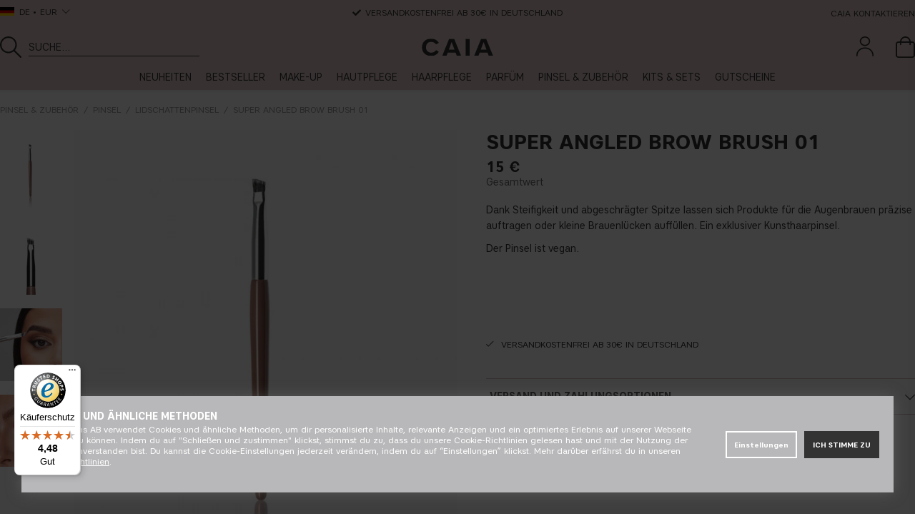

--- FILE ---
content_type: text/javascript
request_url: https://widgets.trustedshops.com/js/X0D71E647235BD7624BCD19731256F89D.js
body_size: 1369
content:
((e,t)=>{const a={shopInfo:{tsId:"X0D71E647235BD7624BCD19731256F89D",name:"CAIA Cosmetics",url:"caiacosmetics.de",language:"de",targetMarket:"DEU",ratingVariant:"WIDGET",eTrustedIds:{accountId:"acc-fc4ac0e5-1865-476d-9e6d-6af7b2a5fdda",channelId:"chl-02639fd0-7c8d-402d-ab7a-43f70f7884e2"},buyerProtection:{certificateType:"CLASSIC",certificateState:"PRODUCTION",mainProtectionCurrency:"EUR",classicProtectionAmount:100,maxProtectionDuration:30,plusProtectionAmount:2e4,basicProtectionAmount:100,firstCertified:"2025-03-20 09:22:03"},reviewSystem:{rating:{averageRating:4.48,averageRatingCount:191,overallRatingCount:548,distribution:{oneStar:12,twoStars:9,threeStars:3,fourStars:18,fiveStars:149}},reviews:[{average:5,buyerStatement:"Ich liebe die Produkte",rawChangeDate:"2026-01-05T15:53:11.000Z",changeDate:"5.1.2026",transactionDate:"26.12.2025"},{average:5,buyerStatement:"Die Produkte sind wirklich der hammer..!!!",rawChangeDate:"2025-12-17T07:40:38.000Z",changeDate:"17.12.2025",transactionDate:"24.11.2025"},{average:5,buyerStatement:"Qualitativ gute Produkte. Schnelle Lieferung. Gut verträglich. Immer wieder gerne",rawChangeDate:"2025-12-15T11:37:07.000Z",changeDate:"15.12.2025",transactionDate:"5.12.2025"}]},features:["MARS_REVIEWS","MARS_EVENTS","DISABLE_REVIEWREQUEST_SENDING","MARS_QUESTIONNAIRE","MARS_PUBLIC_QUESTIONNAIRE","SHOP_CONSUMER_MEMBERSHIP","GUARANTEE_RECOG_CLASSIC_INTEGRATION"],consentManagementType:"OFF",urls:{profileUrl:"https://www.trustedshops.de/bewertung/info_X0D71E647235BD7624BCD19731256F89D.html",profileUrlLegalSection:"https://www.trustedshops.de/bewertung/info_X0D71E647235BD7624BCD19731256F89D.html#legal-info",reviewLegalUrl:"https://help.etrusted.com/hc/de/articles/23970864566162"},contractStartDate:"2025-03-12 00:00:00",shopkeeper:{name:"Beauty Icons AB",street:"Biblioteksgatan 29",country:"SE",city:"Stockholm",zip:"114 35"},displayVariant:"full",variant:"full",twoLetterCountryCode:"DE"},"process.env":{STAGE:"prod"},externalConfig:{trustbadgeScriptUrl:"https://widgets.trustedshops.com/assets/trustbadge.js",cdnDomain:"widgets.trustedshops.com"},elementIdSuffix:"-98e3dadd90eb493088abdc5597a70810",buildTimestamp:"2026-01-29T05:58:05.239Z",buildStage:"prod"},r=a=>{const{trustbadgeScriptUrl:r}=a.externalConfig;let n=t.querySelector(`script[src="${r}"]`);n&&t.body.removeChild(n),n=t.createElement("script"),n.src=r,n.charset="utf-8",n.setAttribute("data-type","trustbadge-business-logic"),n.onerror=()=>{throw new Error(`The Trustbadge script could not be loaded from ${r}. Have you maybe selected an invalid TSID?`)},n.onload=()=>{e.trustbadge?.load(a)},t.body.appendChild(n)};"complete"===t.readyState?r(a):e.addEventListener("load",()=>{r(a)})})(window,document);